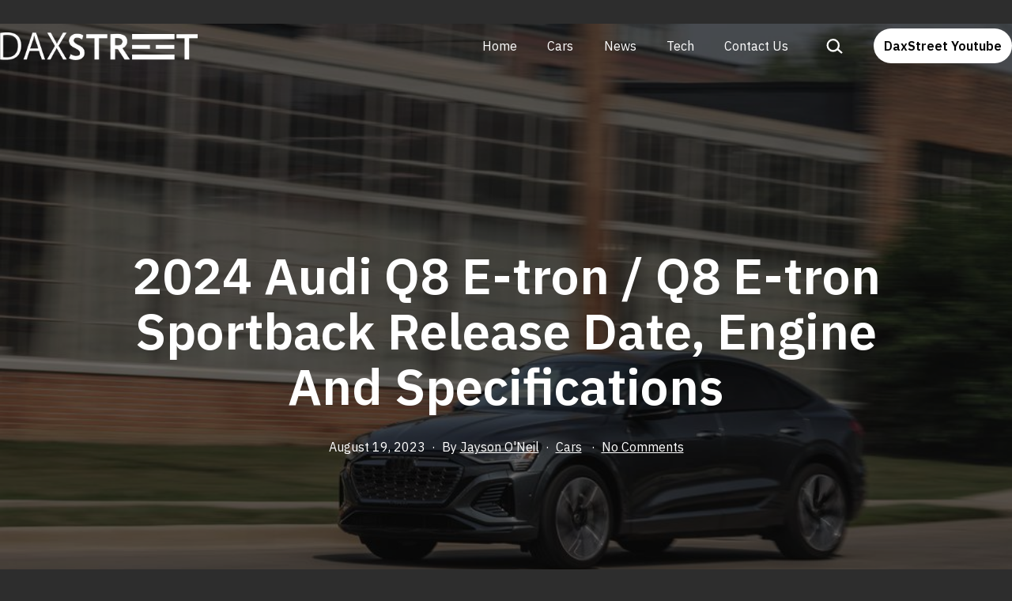

--- FILE ---
content_type: text/html; charset=UTF-8
request_url: https://daxstreet.com/cars/132177/2024-audi-q8-e-tron-q8-e-tron-sportback-release-date-engine-and-specifications/
body_size: 18107
content:
<!doctype html>
<html lang="en-US" prefix="og: https://ogp.me/ns#" >
<head>
	<meta charset="UTF-8" />
	<meta name="viewport" content="width=device-width, initial-scale=1" />
	
<!-- Search Engine Optimization by Rank Math PRO - https://rankmath.com/ -->
<title>2024 Audi Q8 E-tron / Q8 E-tron Sportback Release Date, Engine And Specifications - DAX Street</title>
<meta name="description" content="Audi has accomplished alot and reached such heights it gets brought up by everyone whenever they want to buy a new luxurious car. They have branched out to"/>
<meta name="robots" content="follow, index, max-snippet:-1, max-video-preview:-1, max-image-preview:large"/>
<link rel="canonical" href="https://daxstreet.com/cars/132177/2024-audi-q8-e-tron-q8-e-tron-sportback-release-date-engine-and-specifications/" />
<meta property="og:locale" content="en_US" />
<meta property="og:type" content="article" />
<meta property="og:title" content="2024 Audi Q8 E-tron / Q8 E-tron Sportback Release Date, Engine And Specifications - DAX Street" />
<meta property="og:description" content="Audi has accomplished alot and reached such heights it gets brought up by everyone whenever they want to buy a new luxurious car. They have branched out to" />
<meta property="og:url" content="https://daxstreet.com/cars/132177/2024-audi-q8-e-tron-q8-e-tron-sportback-release-date-engine-and-specifications/" />
<meta property="og:site_name" content="DAX Street" />
<meta property="article:section" content="Cars" />
<meta property="og:image" content="https://daxstreet.com/wp-content/uploads/2023/08/2024-Audi-Q8-E-tron.jpg" />
<meta property="og:image:secure_url" content="https://daxstreet.com/wp-content/uploads/2023/08/2024-Audi-Q8-E-tron.jpg" />
<meta property="og:image:width" content="980" />
<meta property="og:image:height" content="654" />
<meta property="og:image:alt" content="2024 Audi Q8 E-tron price" />
<meta property="og:image:type" content="image/jpeg" />
<meta property="article:published_time" content="2023-08-19T12:36:34+08:00" />
<meta name="twitter:card" content="summary_large_image" />
<meta name="twitter:title" content="2024 Audi Q8 E-tron / Q8 E-tron Sportback Release Date, Engine And Specifications - DAX Street" />
<meta name="twitter:description" content="Audi has accomplished alot and reached such heights it gets brought up by everyone whenever they want to buy a new luxurious car. They have branched out to" />
<meta name="twitter:image" content="https://daxstreet.com/wp-content/uploads/2023/08/2024-Audi-Q8-E-tron.jpg" />
<meta name="twitter:label1" content="Written by" />
<meta name="twitter:data1" content="Jayson O&#039;Neil" />
<meta name="twitter:label2" content="Time to read" />
<meta name="twitter:data2" content="2 minutes" />
<script type="application/ld+json" class="rank-math-schema-pro">{"@context":"https://schema.org","@graph":[{"@type":"Organization","@id":"https://daxstreet.com/#organization","name":"DAX Street"},{"@type":"WebSite","@id":"https://daxstreet.com/#website","url":"https://daxstreet.com","name":"DAX Street","publisher":{"@id":"https://daxstreet.com/#organization"},"inLanguage":"en-US"},{"@type":"ImageObject","@id":"https://daxstreet.com/wp-content/uploads/2023/08/2024-Audi-Q8-E-tron.jpg","url":"https://daxstreet.com/wp-content/uploads/2023/08/2024-Audi-Q8-E-tron.jpg","width":"980","height":"654","caption":"2024 Audi Q8 E-tron price","inLanguage":"en-US"},{"@type":"BreadcrumbList","@id":"https://daxstreet.com/cars/132177/2024-audi-q8-e-tron-q8-e-tron-sportback-release-date-engine-and-specifications/#breadcrumb","itemListElement":[{"@type":"ListItem","position":"1","item":{"@id":"https://daxstreet.com","name":"Home"}},{"@type":"ListItem","position":"2","item":{"@id":"https://daxstreet.com/category/cars/","name":"Cars"}},{"@type":"ListItem","position":"3","item":{"@id":"https://daxstreet.com/cars/132177/2024-audi-q8-e-tron-q8-e-tron-sportback-release-date-engine-and-specifications/","name":"2024 Audi Q8 E-tron / Q8 E-tron Sportback Release Date, Engine And Specifications"}}]},{"@type":"WebPage","@id":"https://daxstreet.com/cars/132177/2024-audi-q8-e-tron-q8-e-tron-sportback-release-date-engine-and-specifications/#webpage","url":"https://daxstreet.com/cars/132177/2024-audi-q8-e-tron-q8-e-tron-sportback-release-date-engine-and-specifications/","name":"2024 Audi Q8 E-tron / Q8 E-tron Sportback Release Date, Engine And Specifications - DAX Street","datePublished":"2023-08-19T12:36:34+08:00","dateModified":"2023-08-19T12:36:34+08:00","isPartOf":{"@id":"https://daxstreet.com/#website"},"primaryImageOfPage":{"@id":"https://daxstreet.com/wp-content/uploads/2023/08/2024-Audi-Q8-E-tron.jpg"},"inLanguage":"en-US","breadcrumb":{"@id":"https://daxstreet.com/cars/132177/2024-audi-q8-e-tron-q8-e-tron-sportback-release-date-engine-and-specifications/#breadcrumb"}},{"@type":"Person","@id":"https://daxstreet.com/author/jayson-oneil/","name":"Jayson O'Neil","url":"https://daxstreet.com/author/jayson-oneil/","image":{"@type":"ImageObject","@id":"https://secure.gravatar.com/avatar/9512d3304fbe803fab6287a5642d18c0e91365850caecfd40203f829a212bccf?s=96&amp;d=mm&amp;r=g","url":"https://secure.gravatar.com/avatar/9512d3304fbe803fab6287a5642d18c0e91365850caecfd40203f829a212bccf?s=96&amp;d=mm&amp;r=g","caption":"Jayson O'Neil","inLanguage":"en-US"},"sameAs":["https://www.linkedin.com/in/jason-o-neil-2b3839156/"],"worksFor":{"@id":"https://daxstreet.com/#organization"}},{"@type":"NewsArticle","headline":"2024 Audi Q8 E-tron / Q8 E-tron Sportback Release Date, Engine And Specifications - DAX Street","datePublished":"2023-08-19T12:36:34+08:00","dateModified":"2023-08-19T12:36:34+08:00","articleSection":"Cars","author":{"@id":"https://daxstreet.com/author/jayson-oneil/","name":"Jayson O'Neil"},"publisher":{"@id":"https://daxstreet.com/#organization"},"description":"Audi has accomplished alot and reached such heights it gets brought up by everyone whenever they want to buy a new luxurious car. They have branched out to","copyrightYear":"2023","copyrightHolder":{"@id":"https://daxstreet.com/#organization"},"name":"2024 Audi Q8 E-tron / Q8 E-tron Sportback Release Date, Engine And Specifications - DAX Street","@id":"https://daxstreet.com/cars/132177/2024-audi-q8-e-tron-q8-e-tron-sportback-release-date-engine-and-specifications/#richSnippet","isPartOf":{"@id":"https://daxstreet.com/cars/132177/2024-audi-q8-e-tron-q8-e-tron-sportback-release-date-engine-and-specifications/#webpage"},"image":{"@id":"https://daxstreet.com/wp-content/uploads/2023/08/2024-Audi-Q8-E-tron.jpg"},"inLanguage":"en-US","mainEntityOfPage":{"@id":"https://daxstreet.com/cars/132177/2024-audi-q8-e-tron-q8-e-tron-sportback-release-date-engine-and-specifications/#webpage"}}]}</script>
<!-- /Rank Math WordPress SEO plugin -->

<link rel='dns-prefetch' href='//fonts.googleapis.com' />
<link href='https://fonts.gstatic.com' crossorigin rel='preconnect' />
<link rel="alternate" type="application/rss+xml" title="DAX Street &raquo; Feed" href="https://daxstreet.com/feed/" />
<link rel="alternate" type="application/rss+xml" title="DAX Street &raquo; Comments Feed" href="https://daxstreet.com/comments/feed/" />
<link rel="alternate" type="application/rss+xml" title="DAX Street &raquo; 2024 Audi Q8 E-tron / Q8 E-tron Sportback Release Date, Engine And Specifications Comments Feed" href="https://daxstreet.com/cars/132177/2024-audi-q8-e-tron-q8-e-tron-sportback-release-date-engine-and-specifications/feed/" />
<link rel="alternate" title="oEmbed (JSON)" type="application/json+oembed" href="https://daxstreet.com/wp-json/oembed/1.0/embed?url=https%3A%2F%2Fdaxstreet.com%2Fcars%2F132177%2F2024-audi-q8-e-tron-q8-e-tron-sportback-release-date-engine-and-specifications%2F" />
<link rel="alternate" title="oEmbed (XML)" type="text/xml+oembed" href="https://daxstreet.com/wp-json/oembed/1.0/embed?url=https%3A%2F%2Fdaxstreet.com%2Fcars%2F132177%2F2024-audi-q8-e-tron-q8-e-tron-sportback-release-date-engine-and-specifications%2F&#038;format=xml" />
<style id='wp-img-auto-sizes-contain-inline-css'>
img:is([sizes=auto i],[sizes^="auto," i]){contain-intrinsic-size:3000px 1500px}
/*# sourceURL=wp-img-auto-sizes-contain-inline-css */
</style>
<link rel='stylesheet' id='dashicons-css' href='https://daxstreet.com/wp-includes/css/dashicons.min.css?ver=6.9' media='all' />
<link rel='stylesheet' id='post-views-counter-frontend-css' href='https://daxstreet.com/wp-content/plugins/post-views-counter/css/frontend.min.css?ver=1.5.9' media='all' />
<style id='wp-emoji-styles-inline-css'>

	img.wp-smiley, img.emoji {
		display: inline !important;
		border: none !important;
		box-shadow: none !important;
		height: 1em !important;
		width: 1em !important;
		margin: 0 0.07em !important;
		vertical-align: -0.1em !important;
		background: none !important;
		padding: 0 !important;
	}
/*# sourceURL=wp-emoji-styles-inline-css */
</style>
<link rel='stylesheet' id='wp-block-library-css' href='https://daxstreet.com/wp-includes/css/dist/block-library/style.min.css?ver=6.9' media='all' />
<style id='classic-theme-styles-inline-css'>
/*! This file is auto-generated */
.wp-block-button__link{color:#fff;background-color:#32373c;border-radius:9999px;box-shadow:none;text-decoration:none;padding:calc(.667em + 2px) calc(1.333em + 2px);font-size:1.125em}.wp-block-file__button{background:#32373c;color:#fff;text-decoration:none}
/*# sourceURL=/wp-includes/css/classic-themes.min.css */
</style>
<link rel='stylesheet' id='twentig-blocks-css' href='https://daxstreet.com/wp-content/plugins/twentig/dist/style-index.css?ver=0078103f825eb552f6f7' media='all' />
<style id='twentig-blocks-inline-css'>
@media (width < 652px) { .tw-sm-hidden { display: none !important; }}@media (652px <= width < 1024px) { .tw-md-hidden { display: none !important; }}@media (width >= 1024px) { .tw-lg-hidden { display: none !important; }}
.tw-mt-0{margin-top:0px!important;}.tw-mb-0{margin-bottom:0px!important;}.tw-mt-1{margin-top:5px!important;}.tw-mb-1{margin-bottom:5px!important;}.tw-mt-2{margin-top:10px!important;}.tw-mb-2{margin-bottom:10px!important;}.tw-mt-3{margin-top:15px!important;}.tw-mb-3{margin-bottom:15px!important;}.tw-mt-4{margin-top:20px!important;}.tw-mb-4{margin-bottom:20px!important;}.tw-mt-5{margin-top:30px!important;}.tw-mb-5{margin-bottom:30px!important;}.tw-mt-6{margin-top:40px!important;}.tw-mb-6{margin-bottom:40px!important;}.tw-mt-7{margin-top:50px!important;}.tw-mb-7{margin-bottom:50px!important;}.tw-mt-8{margin-top:60px!important;}.tw-mb-8{margin-bottom:60px!important;}.tw-mt-9{margin-top:80px!important;}.tw-mb-9{margin-bottom:80px!important;}.tw-mt-10{margin-top:100px!important;}.tw-mb-10{margin-bottom:100px!important;}.tw-mt-auto{margin-top:auto!important;}.tw-mb-auto{margin-bottom:auto!important;}
/*# sourceURL=twentig-blocks-inline-css */
</style>
<link rel='stylesheet' id='twenty-twenty-one-custom-color-overrides-css' href='https://daxstreet.com/wp-content/themes/twentytwentyone/assets/css/custom-color-overrides.css?ver=2.1' media='all' />
<style id='twenty-twenty-one-custom-color-overrides-inline-css'>
:root .editor-styles-wrapper{--global--color-background: #2d2d2d;--global--color-primary: #fff;--global--color-secondary: #fff;--button--color-background: #fff;--button--color-text-hover: #fff;--table--stripes-border-color: rgba(240, 240, 240, 0.15);--table--stripes-background-color: rgba(240, 240, 240, 0.15);}
/*# sourceURL=twenty-twenty-one-custom-color-overrides-inline-css */
</style>
<style id='global-styles-inline-css'>
:root{--wp--preset--aspect-ratio--square: 1;--wp--preset--aspect-ratio--4-3: 4/3;--wp--preset--aspect-ratio--3-4: 3/4;--wp--preset--aspect-ratio--3-2: 3/2;--wp--preset--aspect-ratio--2-3: 2/3;--wp--preset--aspect-ratio--16-9: 16/9;--wp--preset--aspect-ratio--9-16: 9/16;--wp--preset--color--black: #000000;--wp--preset--color--cyan-bluish-gray: #abb8c3;--wp--preset--color--white: #FFFFFF;--wp--preset--color--pale-pink: #f78da7;--wp--preset--color--vivid-red: #cf2e2e;--wp--preset--color--luminous-vivid-orange: #ff6900;--wp--preset--color--luminous-vivid-amber: #fcb900;--wp--preset--color--light-green-cyan: #7bdcb5;--wp--preset--color--vivid-green-cyan: #00d084;--wp--preset--color--pale-cyan-blue: #8ed1fc;--wp--preset--color--vivid-cyan-blue: #0693e3;--wp--preset--color--vivid-purple: #9b51e0;--wp--preset--color--dark-gray: #28303D;--wp--preset--color--gray: #39414D;--wp--preset--color--green: #D1E4DD;--wp--preset--color--blue: #D1DFE4;--wp--preset--color--purple: #D1D1E4;--wp--preset--color--red: #E4D1D1;--wp--preset--color--orange: #E4DAD1;--wp--preset--color--yellow: #EEEADD;--wp--preset--color--subtle: #383838;--wp--preset--gradient--vivid-cyan-blue-to-vivid-purple: linear-gradient(135deg,rgb(6,147,227) 0%,rgb(155,81,224) 100%);--wp--preset--gradient--light-green-cyan-to-vivid-green-cyan: linear-gradient(135deg,rgb(122,220,180) 0%,rgb(0,208,130) 100%);--wp--preset--gradient--luminous-vivid-amber-to-luminous-vivid-orange: linear-gradient(135deg,rgb(252,185,0) 0%,rgb(255,105,0) 100%);--wp--preset--gradient--luminous-vivid-orange-to-vivid-red: linear-gradient(135deg,rgb(255,105,0) 0%,rgb(207,46,46) 100%);--wp--preset--gradient--very-light-gray-to-cyan-bluish-gray: linear-gradient(135deg,rgb(238,238,238) 0%,rgb(169,184,195) 100%);--wp--preset--gradient--cool-to-warm-spectrum: linear-gradient(135deg,rgb(74,234,220) 0%,rgb(151,120,209) 20%,rgb(207,42,186) 40%,rgb(238,44,130) 60%,rgb(251,105,98) 80%,rgb(254,248,76) 100%);--wp--preset--gradient--blush-light-purple: linear-gradient(135deg,rgb(255,206,236) 0%,rgb(152,150,240) 100%);--wp--preset--gradient--blush-bordeaux: linear-gradient(135deg,rgb(254,205,165) 0%,rgb(254,45,45) 50%,rgb(107,0,62) 100%);--wp--preset--gradient--luminous-dusk: linear-gradient(135deg,rgb(255,203,112) 0%,rgb(199,81,192) 50%,rgb(65,88,208) 100%);--wp--preset--gradient--pale-ocean: linear-gradient(135deg,rgb(255,245,203) 0%,rgb(182,227,212) 50%,rgb(51,167,181) 100%);--wp--preset--gradient--electric-grass: linear-gradient(135deg,rgb(202,248,128) 0%,rgb(113,206,126) 100%);--wp--preset--gradient--midnight: linear-gradient(135deg,rgb(2,3,129) 0%,rgb(40,116,252) 100%);--wp--preset--gradient--purple-to-yellow: linear-gradient(160deg, #D1D1E4 0%, #EEEADD 100%);--wp--preset--gradient--yellow-to-purple: linear-gradient(160deg, #EEEADD 0%, #D1D1E4 100%);--wp--preset--gradient--green-to-yellow: linear-gradient(160deg, #D1E4DD 0%, #EEEADD 100%);--wp--preset--gradient--yellow-to-green: linear-gradient(160deg, #EEEADD 0%, #D1E4DD 100%);--wp--preset--gradient--red-to-yellow: linear-gradient(160deg, #E4D1D1 0%, #EEEADD 100%);--wp--preset--gradient--yellow-to-red: linear-gradient(160deg, #EEEADD 0%, #E4D1D1 100%);--wp--preset--gradient--purple-to-red: linear-gradient(160deg, #D1D1E4 0%, #E4D1D1 100%);--wp--preset--gradient--red-to-purple: linear-gradient(160deg, #E4D1D1 0%, #D1D1E4 100%);--wp--preset--font-size--small: 18px;--wp--preset--font-size--medium: 22.5px;--wp--preset--font-size--large: 24px;--wp--preset--font-size--x-large: 42px;--wp--preset--font-size--extra-small: 16px;--wp--preset--font-size--normal: 20px;--wp--preset--font-size--h-3: 32px;--wp--preset--font-size--extra-large: 40px;--wp--preset--font-size--h-2: 48px;--wp--preset--font-size--huge: 64px;--wp--preset--font-size--gigantic: 144px;--wp--preset--spacing--20: 0.44rem;--wp--preset--spacing--30: 0.67rem;--wp--preset--spacing--40: 1rem;--wp--preset--spacing--50: 1.5rem;--wp--preset--spacing--60: 2.25rem;--wp--preset--spacing--70: 3.38rem;--wp--preset--spacing--80: 5.06rem;--wp--preset--shadow--natural: 6px 6px 9px rgba(0, 0, 0, 0.2);--wp--preset--shadow--deep: 12px 12px 50px rgba(0, 0, 0, 0.4);--wp--preset--shadow--sharp: 6px 6px 0px rgba(0, 0, 0, 0.2);--wp--preset--shadow--outlined: 6px 6px 0px -3px rgb(255, 255, 255), 6px 6px rgb(0, 0, 0);--wp--preset--shadow--crisp: 6px 6px 0px rgb(0, 0, 0);}:root :where(.is-layout-flow) > :first-child{margin-block-start: 0;}:root :where(.is-layout-flow) > :last-child{margin-block-end: 0;}:root :where(.is-layout-flow) > *{margin-block-start: 24px;margin-block-end: 0;}:root :where(.is-layout-constrained) > :first-child{margin-block-start: 0;}:root :where(.is-layout-constrained) > :last-child{margin-block-end: 0;}:root :where(.is-layout-constrained) > *{margin-block-start: 24px;margin-block-end: 0;}:root :where(.is-layout-flex){gap: 24px;}:root :where(.is-layout-grid){gap: 24px;}body .is-layout-flex{display: flex;}.is-layout-flex{flex-wrap: wrap;align-items: center;}.is-layout-flex > :is(*, div){margin: 0;}body .is-layout-grid{display: grid;}.is-layout-grid > :is(*, div){margin: 0;}.has-black-color{color: var(--wp--preset--color--black) !important;}.has-cyan-bluish-gray-color{color: var(--wp--preset--color--cyan-bluish-gray) !important;}.has-white-color{color: var(--wp--preset--color--white) !important;}.has-pale-pink-color{color: var(--wp--preset--color--pale-pink) !important;}.has-vivid-red-color{color: var(--wp--preset--color--vivid-red) !important;}.has-luminous-vivid-orange-color{color: var(--wp--preset--color--luminous-vivid-orange) !important;}.has-luminous-vivid-amber-color{color: var(--wp--preset--color--luminous-vivid-amber) !important;}.has-light-green-cyan-color{color: var(--wp--preset--color--light-green-cyan) !important;}.has-vivid-green-cyan-color{color: var(--wp--preset--color--vivid-green-cyan) !important;}.has-pale-cyan-blue-color{color: var(--wp--preset--color--pale-cyan-blue) !important;}.has-vivid-cyan-blue-color{color: var(--wp--preset--color--vivid-cyan-blue) !important;}.has-vivid-purple-color{color: var(--wp--preset--color--vivid-purple) !important;}.has-dark-gray-color{color: var(--wp--preset--color--dark-gray) !important;}.has-gray-color{color: var(--wp--preset--color--gray) !important;}.has-green-color{color: var(--wp--preset--color--green) !important;}.has-blue-color{color: var(--wp--preset--color--blue) !important;}.has-purple-color{color: var(--wp--preset--color--purple) !important;}.has-red-color{color: var(--wp--preset--color--red) !important;}.has-orange-color{color: var(--wp--preset--color--orange) !important;}.has-yellow-color{color: var(--wp--preset--color--yellow) !important;}.has-subtle-color{color: var(--wp--preset--color--subtle) !important;}.has-black-background-color{background-color: var(--wp--preset--color--black) !important;}.has-cyan-bluish-gray-background-color{background-color: var(--wp--preset--color--cyan-bluish-gray) !important;}.has-white-background-color{background-color: var(--wp--preset--color--white) !important;}.has-pale-pink-background-color{background-color: var(--wp--preset--color--pale-pink) !important;}.has-vivid-red-background-color{background-color: var(--wp--preset--color--vivid-red) !important;}.has-luminous-vivid-orange-background-color{background-color: var(--wp--preset--color--luminous-vivid-orange) !important;}.has-luminous-vivid-amber-background-color{background-color: var(--wp--preset--color--luminous-vivid-amber) !important;}.has-light-green-cyan-background-color{background-color: var(--wp--preset--color--light-green-cyan) !important;}.has-vivid-green-cyan-background-color{background-color: var(--wp--preset--color--vivid-green-cyan) !important;}.has-pale-cyan-blue-background-color{background-color: var(--wp--preset--color--pale-cyan-blue) !important;}.has-vivid-cyan-blue-background-color{background-color: var(--wp--preset--color--vivid-cyan-blue) !important;}.has-vivid-purple-background-color{background-color: var(--wp--preset--color--vivid-purple) !important;}.has-dark-gray-background-color{background-color: var(--wp--preset--color--dark-gray) !important;}.has-gray-background-color{background-color: var(--wp--preset--color--gray) !important;}.has-green-background-color{background-color: var(--wp--preset--color--green) !important;}.has-blue-background-color{background-color: var(--wp--preset--color--blue) !important;}.has-purple-background-color{background-color: var(--wp--preset--color--purple) !important;}.has-red-background-color{background-color: var(--wp--preset--color--red) !important;}.has-orange-background-color{background-color: var(--wp--preset--color--orange) !important;}.has-yellow-background-color{background-color: var(--wp--preset--color--yellow) !important;}.has-subtle-background-color{background-color: var(--wp--preset--color--subtle) !important;}.has-black-border-color{border-color: var(--wp--preset--color--black) !important;}.has-cyan-bluish-gray-border-color{border-color: var(--wp--preset--color--cyan-bluish-gray) !important;}.has-white-border-color{border-color: var(--wp--preset--color--white) !important;}.has-pale-pink-border-color{border-color: var(--wp--preset--color--pale-pink) !important;}.has-vivid-red-border-color{border-color: var(--wp--preset--color--vivid-red) !important;}.has-luminous-vivid-orange-border-color{border-color: var(--wp--preset--color--luminous-vivid-orange) !important;}.has-luminous-vivid-amber-border-color{border-color: var(--wp--preset--color--luminous-vivid-amber) !important;}.has-light-green-cyan-border-color{border-color: var(--wp--preset--color--light-green-cyan) !important;}.has-vivid-green-cyan-border-color{border-color: var(--wp--preset--color--vivid-green-cyan) !important;}.has-pale-cyan-blue-border-color{border-color: var(--wp--preset--color--pale-cyan-blue) !important;}.has-vivid-cyan-blue-border-color{border-color: var(--wp--preset--color--vivid-cyan-blue) !important;}.has-vivid-purple-border-color{border-color: var(--wp--preset--color--vivid-purple) !important;}.has-dark-gray-border-color{border-color: var(--wp--preset--color--dark-gray) !important;}.has-gray-border-color{border-color: var(--wp--preset--color--gray) !important;}.has-green-border-color{border-color: var(--wp--preset--color--green) !important;}.has-blue-border-color{border-color: var(--wp--preset--color--blue) !important;}.has-purple-border-color{border-color: var(--wp--preset--color--purple) !important;}.has-red-border-color{border-color: var(--wp--preset--color--red) !important;}.has-orange-border-color{border-color: var(--wp--preset--color--orange) !important;}.has-yellow-border-color{border-color: var(--wp--preset--color--yellow) !important;}.has-subtle-border-color{border-color: var(--wp--preset--color--subtle) !important;}.has-vivid-cyan-blue-to-vivid-purple-gradient-background{background: var(--wp--preset--gradient--vivid-cyan-blue-to-vivid-purple) !important;}.has-light-green-cyan-to-vivid-green-cyan-gradient-background{background: var(--wp--preset--gradient--light-green-cyan-to-vivid-green-cyan) !important;}.has-luminous-vivid-amber-to-luminous-vivid-orange-gradient-background{background: var(--wp--preset--gradient--luminous-vivid-amber-to-luminous-vivid-orange) !important;}.has-luminous-vivid-orange-to-vivid-red-gradient-background{background: var(--wp--preset--gradient--luminous-vivid-orange-to-vivid-red) !important;}.has-very-light-gray-to-cyan-bluish-gray-gradient-background{background: var(--wp--preset--gradient--very-light-gray-to-cyan-bluish-gray) !important;}.has-cool-to-warm-spectrum-gradient-background{background: var(--wp--preset--gradient--cool-to-warm-spectrum) !important;}.has-blush-light-purple-gradient-background{background: var(--wp--preset--gradient--blush-light-purple) !important;}.has-blush-bordeaux-gradient-background{background: var(--wp--preset--gradient--blush-bordeaux) !important;}.has-luminous-dusk-gradient-background{background: var(--wp--preset--gradient--luminous-dusk) !important;}.has-pale-ocean-gradient-background{background: var(--wp--preset--gradient--pale-ocean) !important;}.has-electric-grass-gradient-background{background: var(--wp--preset--gradient--electric-grass) !important;}.has-midnight-gradient-background{background: var(--wp--preset--gradient--midnight) !important;}.has-purple-to-yellow-gradient-background{background: var(--wp--preset--gradient--purple-to-yellow) !important;}.has-yellow-to-purple-gradient-background{background: var(--wp--preset--gradient--yellow-to-purple) !important;}.has-green-to-yellow-gradient-background{background: var(--wp--preset--gradient--green-to-yellow) !important;}.has-yellow-to-green-gradient-background{background: var(--wp--preset--gradient--yellow-to-green) !important;}.has-red-to-yellow-gradient-background{background: var(--wp--preset--gradient--red-to-yellow) !important;}.has-yellow-to-red-gradient-background{background: var(--wp--preset--gradient--yellow-to-red) !important;}.has-purple-to-red-gradient-background{background: var(--wp--preset--gradient--purple-to-red) !important;}.has-red-to-purple-gradient-background{background: var(--wp--preset--gradient--red-to-purple) !important;}.has-small-font-size{font-size: var(--wp--preset--font-size--small) !important;}.has-medium-font-size{font-size: var(--wp--preset--font-size--medium) !important;}.has-large-font-size{font-size: var(--wp--preset--font-size--large) !important;}.has-x-large-font-size{font-size: var(--wp--preset--font-size--x-large) !important;}.has-extra-small-font-size{font-size: var(--wp--preset--font-size--extra-small) !important;}.has-normal-font-size{font-size: var(--wp--preset--font-size--normal) !important;}.has-h-3-font-size{font-size: var(--wp--preset--font-size--h-3) !important;}.has-extra-large-font-size{font-size: var(--wp--preset--font-size--extra-large) !important;}.has-h-2-font-size{font-size: var(--wp--preset--font-size--h-2) !important;}.has-huge-font-size{font-size: var(--wp--preset--font-size--huge) !important;}.has-gigantic-font-size{font-size: var(--wp--preset--font-size--gigantic) !important;}
:root :where(.wp-block-pullquote){font-size: 1.5em;line-height: 1.6;}
/*# sourceURL=global-styles-inline-css */
</style>
<link rel='stylesheet' id='ez-toc-css' href='https://daxstreet.com/wp-content/plugins/easy-table-of-contents/assets/css/screen.min.css?ver=2.0.78' media='all' />
<style id='ez-toc-inline-css'>
div#ez-toc-container .ez-toc-title {font-size: 120%;}div#ez-toc-container .ez-toc-title {font-weight: 500;}div#ez-toc-container ul li , div#ez-toc-container ul li a {font-size: 95%;}div#ez-toc-container ul li , div#ez-toc-container ul li a {font-weight: 500;}div#ez-toc-container nav ul ul li {font-size: 90%;}.ez-toc-box-title {font-weight: bold; margin-bottom: 10px; text-align: center; text-transform: uppercase; letter-spacing: 1px; color: #666; padding-bottom: 5px;position:absolute;top:-4%;left:5%;background-color: inherit;transition: top 0.3s ease;}.ez-toc-box-title.toc-closed {top:-25%;}
.ez-toc-container-direction {direction: ltr;}.ez-toc-counter ul{counter-reset: item ;}.ez-toc-counter nav ul li a::before {content: counters(item, '.', decimal) '. ';display: inline-block;counter-increment: item;flex-grow: 0;flex-shrink: 0;margin-right: .2em; float: left; }.ez-toc-widget-direction {direction: ltr;}.ez-toc-widget-container ul{counter-reset: item ;}.ez-toc-widget-container nav ul li a::before {content: counters(item, '.', decimal) '. ';display: inline-block;counter-increment: item;flex-grow: 0;flex-shrink: 0;margin-right: .2em; float: left; }
/*# sourceURL=ez-toc-inline-css */
</style>
<link rel='stylesheet' id='twenty-twenty-one-style-css' href='https://daxstreet.com/wp-content/themes/twentytwentyone/style.css?ver=2.1' media='all' />
<style id='twenty-twenty-one-style-inline-css'>
:root{--global--color-background: #2d2d2d;--global--color-primary: #fff;--global--color-secondary: #fff;--button--color-background: #fff;--button--color-text-hover: #fff;--table--stripes-border-color: rgba(240, 240, 240, 0.15);--table--stripes-background-color: rgba(240, 240, 240, 0.15);}
/*# sourceURL=twenty-twenty-one-style-inline-css */
</style>
<link rel='stylesheet' id='twenty-twenty-one-print-style-css' href='https://daxstreet.com/wp-content/themes/twentytwentyone/assets/css/print.css?ver=2.1' media='print' />
<link rel='stylesheet' id='twentig-twentyone-css' href='https://daxstreet.com/wp-content/plugins/twentig/dist/css/twentytwentyone/style.css?ver=1.9.6' media='all' />
<style id='twentig-twentyone-inline-css'>
.menu-search:last-child{margin-inline-end:var(--primary-nav--padding)}.header-actions .search-form{margin:0;position:relative;max-width:100%}.header-actions .search-submit{background:transparent!important;border:0;position:absolute;padding:2px;right:0;top:50%;margin:-14px 0 0}.header-actions .search-field:placeholder-shown + .search-submit{pointer-events:none}.header-actions .search-field:not(:focus){cursor:pointer}.header-actions .search-field{-webkit-appearance:none;-webkit-border-radius:0;margin:0;font-size:var(--primary-nav--font-size-sub-menu);padding:4px 34px 4px 0;border:0;border-bottom:1px solid transparent;color:currentcolor;background:transparent!important;width:0;transition:width 0.4s ease-in-out,border-color 0.2s ease-in-out}.header-actions .search-field::placeholder{color:currentcolor}.header-actions .search-form:focus-within .search-field{width:200px;border-color:currentcolor}.header-actions .search-field:focus{outline:none}.header-actions .search-field:focus-visible{outline-offset:5px}.rtl .header-actions .search-submit{right:auto;left:0}.rtl .header-actions .search-field{padding:4px 0 4px 34px}.primary-navigation .menu-button a{text-decoration:none!important;padding-inline:16px;font-weight:var(--button--font-weight);font-family:var(--button--font-family);border-radius:var(--button--border-radius);text-transform:none;letter-spacing:normal}#site-navigation .menu-button a,#site-navigation .menu-button a:focus{background-color:var(--header--color-text);color:var(--header--color-background,var(--global--color-background))}#site-navigation .menu-button a:is(:hover,:focus){opacity:0.9;outline-offset:4px!important}.menu-search + .social-item,.social-item + .menu-button{margin-inline-start:25px}.menu-search + .menu-button{margin-inline-start:35px}.header-actions .menu-button:last-child{margin-inline-end:var(--primary-nav--padding)}.header-actions .social-item:first-child{margin-inline-start:calc(0px - var(--primary-nav--padding))}@media (max-width:1023px){.tw-header-padding-small{--header--padding:24px}.menu-button-container{display:flex;padding-inline-end:calc(var(--site--padding) - 20px)}.has-logo .menu-button-container{padding-top:calc(var(--header--padding) + (var(--logo--height) - 45px)/2)}.site-header:not(.has-logo) .menu-button-container{padding-top:calc(var(--header--padding) + var(--branding--title--font-size)*1.2/2 - 22.5px)}.lock-scrolling .site{position:fixed;max-width:100%;width:100%}.site-header .primary-navigation{position:absolute;top:var(--global--admin-bar--height)}.primary-navigation-open .primary-navigation{width:100%;position:fixed;z-index:2}.primary-navigation>.primary-menu-container{display:block;position:fixed;visibility:hidden;opacity:0;top:0;height:100vh;z-index:499;overflow-x:hidden;overflow-y:auto;transform:translateY(var(--global--spacing-vertical));padding:calc(var(--global--spacing-unit)*6) var(--site--padding) var(--global--spacing-horizontal);background-color:var(--header--color-background);margin-inline-start:0}.admin-bar .primary-navigation>.primary-menu-container{top:0}.has-logo .primary-menu-container{padding-top:calc(80px + var(--logo--height))}.has-title-and-tagline .primary-menu-container{padding-top:calc(80px + var(--branding--title--font-size))}.primary-navigation>div>.menu-wrapper{padding-bottom:120px}.primary-navigation>div>.menu-wrapper:not(:last-child){padding-bottom:20px}.primary-navigation>div>.menu-wrapper li{display:block!important;position:relative;width:100%;margin-inline-start:0!important}.header-actions .search-field,.primary-navigation a{font-size:var(--primary-nav--font-size-mobile)}.site-header .primary-navigation .primary-menu-container .menu-wrapper a{padding-inline:0}.primary-navigation .sub-menu .menu-item>a{font-size:var(--primary-nav--font-size-sub-menu-mobile)}ul.header-actions{margin-inline-start:0;padding-bottom:120px;justify-content:flex-start}.header-actions .menu-search{margin:0 0 35px;width:100%}.header-actions .menu-search:last-child{margin-bottom:0}.header-actions .search-field{width:100%;border-color:currentcolor}.header-actions .menu-button{width:100%;margin:0}.header-actions .menu-button a{display:inline-block}.social-item + .menu-button{margin-top:35px}.menu-search + .menu-button{margin-top:15px}.header-actions .social-item{margin-inline-start:calc(0px - var(--primary-nav--padding))}.header-actions .social-item a{padding:var(--primary-nav--padding)}.header-actions .social-item + .social-item{margin-inline-start:0}#site-navigation .sub-menu{position:relative;display:block!important;padding:0;padding-inline-start:20px;margin:0;border:0;top:auto}.site-header .sub-menu-toggle,.site-header .sub-menu::after,.site-header .sub-menu::before{display:none!important}}#colophon{padding:0;max-width:none;color:var(--footer--color-text)}.footer-custom .has-text-color a:not(.wp-block-button__link){color:currentcolor}.footer-custom>:not(.alignfull):not(.alignwide){max-width:var(--responsive--aligndefault-width);margin-inline:auto}.tw-nav-hover-none:not(.tw-header-opaque) .menu-wrapper>li>a:not(:hover):not(:focus){opacity:0.87}.single-post.tw-nav-hover-none:not(.tw-header-opaque) .menu-wrapper>li.current_page_parent>a,.tw-nav-hover-none:not(.tw-header-opaque) #site-navigation .menu-wrapper>li.current-menu-item>a,.tw-nav-hover-none:not(.tw-header-opaque) #site-navigation .menu-wrapper>li.current-page-ancestor>a{opacity:1}body:not(.tw-header-opaque) .site-branding,body:not(.tw-header-opaque):not(.primary-navigation-open) #primary-mobile-menu,body:not(.tw-header-opaque):not(.primary-navigation-open) .header-actions .search-field,body:not(.tw-header-opaque):not(.primary-navigation-open) .header-actions .search-field::placeholder,body:not(.tw-header-opaque):not(.primary-navigation-open) .menu-wrapper>li>a,body:not(.tw-header-opaque):not(.primary-navigation-open) .site-header svg{color:#fff}body:not(.tw-header-opaque):not(.primary-navigation-open) #site-navigation .menu-button a{background-color:#fff!important;color:#000!important}body:not(.tw-header-opaque):not(.primary-navigation-open) #site-navigation .menu-button a:hover{opacity:0.9!important}.logo-primary{visibility:hidden}.logo-primary + .logo-transparent{position:absolute;top:0;left:0;opacity:1;height:auto!important}.tw-header-opaque .logo-primary{visibility:visible}.tw-header-opaque .logo-primary + .logo-transparent{visibility:hidden;opacity:0}.tw-hero-cover .site-content,.tw-hero-cover .site-main{padding-top:0}.singular.tw-hero-cover .has-post-thumbnail .entry-header{min-height:70vh;display:flex;flex-direction:column;justify-content:center;align-items:center;position:relative;padding-top:200px;padding-bottom:calc(var(--global--spacing-vertical)*3);margin-bottom:calc(var(--global--spacing-vertical)*3)}.singular.tw-hero-cover-full .has-post-thumbnail .entry-header{min-height:100vh}.tw-hero-cover .entry-header::before{content:"";position:absolute;top:0;left:0;bottom:0;right:0;z-index:1;background-color:rgba(0,0,0,.54)}.tw-hero-cover .entry-header>*{margin-bottom:0}.tw-hero-cover .post-thumbnail{position:absolute;width:100%;height:100%;top:0;margin:0;max-width:none}.tw-hero-cover .post-thumbnail img{object-fit:cover;width:100%;height:100%;margin:0}.tw-hero-cover .post-thumbnail figcaption{display:none}.tw-hero-cover .entry-header>*:not(.post-thumbnail){position:relative;z-index:2;color:#fff;width:100%}.tw-hero-cover .entry-content>.alignfull:first-child{margin-top:calc(var(--global--spacing-vertical)*-3)}.tw-hero-cover .entry-content>.wp-block-group.alignfull:not(.has-background):first-child{margin-top:0}.tw-hero-cover .entry-header::after{display:none}.tw-hero-cover.tw-header-sticky .site-header{position:fixed}@media (max-width:651px){.tw-hero-cover .has-post-thumbnail .entry-header{padding-top:140px}}.widget-area{font-size:min(var(--footer--font-size),18px);color:var(--widgets--color-text,var(--footer--color-text))}.tw-footer-widgets-bg .widget-area{background-color:var(--widgets--color-background,var(--footer--color-background));max-width:none;padding:calc(var(--global--spacing-vertical)*1.333) calc((100% - var(--responsive--alignwide-width))/2)}.tw-footer-widgets-full .widget-area{padding-inline:var(--responsive--alignfull-padding);max-width:none}.tw-footer-monocolor .widget-area{padding-bottom:calc(var(--global--spacing-vertical)*0.666)}.widget-area .widget a{color:var(--widgets--color-link,var(--footer--color-link))}@media (max-width:481px){.widget-area>*{margin-block:var(--global--spacing-vertical)}}@media only screen and (max-width:1023px){.widget-area{column-gap:40px}}@media only screen and (min-width:822px){.widget-area{grid-template-columns:repeat(1,minmax(0,1fr))}}:root{--error--color:#ff8b85}body[class*=dark-theme] .has-black-background-color a:not(.wp-block-button__link){color:var(--content--color--link,var(--global--color-primary))}body[class*=dark-theme] .is-style-tw-shadow:not(.has-background) a:not(.wp-block-button__link),body[class*=dark-theme] .tw-cols-card-shadow a:not(.wp-block-button__link),body[class*=dark-theme] .tw-cols-card-white a:not(.wp-block-button__link){color:currentcolor}.dark-theme .has-background:not(.has-text-color).has-white-background-color>[class*=__inner-container],.tw-blog-card-shadow[class*=dark-theme] .entry-footer,.tw-blog-card-shadow[class*=dark-theme] .entry-title a,.tw-blog-card-shadow[class*=dark-theme] .hentry{color:#000}.dark-theme .has-background:not(.has-text-color):is(.has-green-background-color,.has-blue-background-color,.has-purple-background-color,.has-red-background-color,.has-orange-background-color,.has-yellow-background-color)>[class*=__inner-container]{--local--color-primary:var(--global--color-background,#000)}.dark-theme .has-background:not(.has-text-color):is(.has-black-background-color,.has-dark-gray-background-color,.has-gray-background-color)>[class*=__inner-container]{--local--color-primary:var(--global--color-primary,#fff)}.site{background-color:var(--global--color-background)}@media only screen and (min-width:2000px){:root{--responsive--alignfull-padding:var(--site--padding);--responsive--aligndefault-width:min(calc(2000px - 2 * var(--site--padding)),var(--max--aligndefault-width));--responsive--alignwide-width:min(calc(2000px - 2 * var(--site--padding)),var(--max--alignwide-width))}.site{max-width:2000px;margin:0 auto}body:not(.tw-header-full) .site-header,body:not(.tw-footer-widgets-full) .widget-area,body:not(.tw-footer-full) .site-footer{max-width:inherit;padding-left:max(calc((2000px - var(--max--alignwide-width)) /2),var(--site--padding));padding-right:max(calc((2000px - var(--max--alignwide-width)) /2),var(--site--padding))}.tw-header-full .site-header{max-width:inherit}}:root{--max--alignwide-width:1400px;--max--aligndefault-width:1000px;--font-base:'IBM Plex Sans',sans-serif;--global--font-size-base:1.25rem;--global--line-height-body:1.6;--font-headings:'IBM Plex Sans',sans-serif;--heading--font-weight:600;--heading--font-weight-page-title:600;--heading--font-weight-strong:600;--widget--font-weight-title:600;--global--font-size-xxl:4rem;--primary-nav--font-size:1rem;--primary-nav--font-weight:400;--button--padding-vertical:12px;--button--padding-horizontal:24px;--button--font-size:var(--global--font-size-sm);--button--border-radius:50px;--button--border-width:1px;--form--border-width:1px;--archive-img-ratio:56.25%;--global--color-primary:#f6f6f8;--global--color-secondary:#f6f6f8;--header--color-background:#0a0a0a;--footer--color-background:#111111;--footer--color-text:#ffffff;--footer--color-link:#ffffff;--footer--color-link-hover:#ffffff}.site-logo .custom-logo{max-width:250px;max-height:none!important}:root{--logo--height:35.35px;--logo--height-mobile:25.45px}.search-form .search-submit,.wp-block-search .wp-block-search__button{border-radius:0}.wp-block-button a.wp-block-button__link:focus,input[type=submit]:focus{outline-offset:2px;outline:1px dotted var(--button--color-background)}.site-footer a,.widget-area a{text-decoration:none}.site-footer a:hover,.widget-area a:hover,.site-footer a:focus,.widget-area a:focus{text-decoration:underline}.footer-navigation-wrapper li a:hover{text-decoration-style:solid}:root{--wp--preset--color--subtle:#383838}:root .has-subtle-background-color,:root .has-subtle-background-background-color{background-color:#383838}:root .has-subtle-color{color:#383838}.site-footer>.site-info,.single .site-main>article>.entry-footer,.page-header,.pagination,.comments-pagination,.wp-block-image.is-style-twentytwentyone-border img,.wp-block-image.is-style-twentytwentyone-image-frame img,.wp-block-latest-posts.is-style-twentytwentyone-latest-posts-borders li,.wp-block-media-text.is-style-twentytwentyone-border,.wp-block-group.is-style-twentytwentyone-border{border-width:1px}input[type=checkbox]:after{left:7px;top:4px}#page input[type=submit],#page .wp-block-button:not(.is-style-outline) .wp-block-button__link:not(.has-background),.wp-block-file .wp-block-file__button{background-color:#ffffff;border-color:#ffffff;color:#18181a}#page .wp-block-button.is-style-outline .wp-block-button__link:not(.has-background):not(.has-text-color){border-color:#ffffff;color:#ffffff}#site-navigation .menu-button a,#site-navigation .menu-button a:focus{background-color:#ffffff;color:#18181a}input[type=submit]:hover,input[type=submit]:focus,input[type=submit]:active,.wp-block-button:not(.is-style-outline) .wp-block-button__link:not(.has-background):hover,.wp-block-button:not(.is-style-outline) .wp-block-button__link:not(.has-background):focus,.wp-block-button:not(.is-style-outline) .wp-block-button__link:not(.has-background):active,.wp-block-button.is-style-outline .wp-block-button__link:not(.has-text-color):hover,.wp-block-button.is-style-outline .wp-block-button__link:not(.has-text-color):focus,.wp-block-button.is-style-outline .wp-block-button__link:not(.has-text-color):active,.wp-block-file .wp-block-file__button:hover,.wp-block-file .wp-block-file__button:focus,.wp-block-file .wp-block-file__button:active{background-color:#e5e5e5!important;border-color:#e5e5e5!important;color:#18181a!important}#site-navigation .menu-button a:hover,#site-navigation .menu-button a:focus{opacity:1;background-color:#e5e5e5!important;color:#18181a!important}@media(max-width:651px){.site-logo .custom-logo{max-width:180px;max-height:none!important}}
/*# sourceURL=twentig-twentyone-inline-css */
</style>
<link rel='stylesheet' id='twentig-twentyone-fonts-css' href='https://fonts.googleapis.com/css2?family=IBM+Plex+Sans%3Aital%2Cwght%400%2C400%3B0%2C600%3B0%2C700%3B1%2C400&#038;display=swap' media='all' />
<script src="https://daxstreet.com/wp-includes/js/jquery/jquery.min.js?ver=3.7.1" id="jquery-core-js"></script>
<script src="https://daxstreet.com/wp-includes/js/jquery/jquery-migrate.min.js?ver=3.4.1" id="jquery-migrate-js"></script>
<script id="twenty-twenty-one-ie11-polyfills-js-after">
( Element.prototype.matches && Element.prototype.closest && window.NodeList && NodeList.prototype.forEach ) || document.write( '<script src="https://daxstreet.com/wp-content/themes/twentytwentyone/assets/js/polyfills.js?ver=2.1"></scr' + 'ipt>' );
//# sourceURL=twenty-twenty-one-ie11-polyfills-js-after
</script>
<script src="https://daxstreet.com/wp-content/themes/twentytwentyone/assets/js/primary-navigation.js?ver=2.1" id="twenty-twenty-one-primary-navigation-script-js" defer data-wp-strategy="defer"></script>
<link rel="https://api.w.org/" href="https://daxstreet.com/wp-json/" /><link rel="alternate" title="JSON" type="application/json" href="https://daxstreet.com/wp-json/wp/v2/posts/132177" /><link rel="EditURI" type="application/rsd+xml" title="RSD" href="https://daxstreet.com/xmlrpc.php?rsd" />
<meta name="generator" content="WordPress 6.9" />
<link rel='shortlink' href='https://daxstreet.com/?p=132177' />
<noscript><style>.tw-block-animation{opacity:1;transform:none;clip-path:none;}</style></noscript>
<style id="custom-background-css">
body.custom-background { background-color: #2d2d2d; }
</style>
	<link rel="icon" href="https://daxstreet.com/wp-content/uploads/2020/10/cropped-dax-Copy-32x32.png" sizes="32x32" />
<link rel="icon" href="https://daxstreet.com/wp-content/uploads/2020/10/cropped-dax-Copy-192x192.png" sizes="192x192" />
<link rel="apple-touch-icon" href="https://daxstreet.com/wp-content/uploads/2020/10/cropped-dax-Copy-180x180.png" />
<meta name="msapplication-TileImage" content="https://daxstreet.com/wp-content/uploads/2020/10/cropped-dax-Copy-270x270.png" />
		<style id="wp-custom-css">
			.single .site-main > article > .entry-footer {
    margin-top: calc(var(--global--spacing-vertical)*1);
    margin-bottom: calc(var(--global--spacing-vertical)*1);
}
/*css/
/* Add responsive styles for mobile */
@media (max-width: 767px) {
  table {
    width: 100%;
    border-collapse: collapse;
  }
  td {
    display: block;
    padding: 10px;
    text-align: center;
  }
  td img {
    width: 100%;
    height: auto;
  }
  td strong {
    display: block;
    margin-top: 10px;
  }
  td span {
    background-color: red !important;
    color: white !important;
    display: inline !important;
  }
}
/* Contain the table within the bounds */
table {
  max-width: 100%;
  overflow-x: auto;
}

		</style>
			<meta name="google-site-verification" content="QxdACFvGNw4lYkfA_HLbNJjvJV-GUM6D7dcRxgAnhGM" />
	<!-- Google tag (gtag.js) -->
<script async src="https://www.googletagmanager.com/gtag/js?id=G-TMYKZM57NV"></script>
<script>
  window.dataLayer = window.dataLayer || [];
  function gtag(){dataLayer.push(arguments);}
  gtag('js', new Date());

  gtag('config', 'G-TMYKZM57NV');
</script>
	<meta name="p:domain_verify" content="fcd7fc1feb776adf96040f8dd0b9d6f0"/>
	<script data-grow-initializer="">!(function(){window.growMe||((window.growMe=function(e){window.growMe._.push(e);}),(window.growMe._=[]));var e=document.createElement("script");(e.type="text/javascript"),(e.src="https://faves.grow.me/main.js"),(e.defer=!0),e.setAttribute("data-grow-faves-site-id","U2l0ZTphNTU3NWQyMS1hOGU4LTRjNTctODA2NC1mZjhhYjJlYmEwNTM=");var t=document.getElementsByTagName("script")[0];t.parentNode.insertBefore(e,t);})();</script>
	<script type="text/javascript" async="async" data-noptimize="1" data-cfasync="false" src="//scripts.scriptwrapper.com/tags/a5575d21-a8e8-4c57-8064-ff8ab2eba053.js"></script>
</head>

<body class="wp-singular post-template-default single single-post postid-132177 single-format-standard custom-background wp-custom-logo wp-embed-responsive wp-theme-twentytwentyone no-js singular has-main-navigation tw-header-layout-menu-right tw-header-full tw-header-bg tw-header-sticky tw-header-break-tablet tw-header-padding-medium tw-nav-spacing-large tw-nav-hover-border tw-footer-bg tw-footer-full tw-footer-widgets-bg tw-footer-monocolor tw-link-minimal dark-theme tw-no-meta-label tw-hero-cover-full tw-hero-cover tw-title-text-width tw-title-center tw-title-no-border tw-header-light">
<div id="page" class="site">
	<a class="skip-link screen-reader-text" href="#content">
		Skip to content	</a>

	
<header id="masthead" class="site-header has-logo has-menu">

	

<div class="site-branding">

			<div class="site-logo"><a href="https://daxstreet.com/" class="custom-logo-link" rel="home"><img width="693" height="98" src="https://daxstreet.com/wp-content/uploads/2022/11/DaxStreet.png" class="custom-logo" alt="DAX Street" decoding="async" fetchpriority="high" srcset="https://daxstreet.com/wp-content/uploads/2022/11/DaxStreet.png 693w, https://daxstreet.com/wp-content/uploads/2022/11/DaxStreet-300x42.png 300w" sizes="(max-width: 693px) 100vw, 693px" /></a></div>
	
						<p class="screen-reader-text"><a href="https://daxstreet.com/">DAX Street</a></p>
			
	</div><!-- .site-branding -->
	
	<nav id="site-navigation" class="primary-navigation" aria-label="Primary menu">
		<div class="menu-button-container">
			<button id="primary-mobile-menu" class="button" aria-controls="primary-menu-list" aria-expanded="false">
				<span class="dropdown-icon open">Menu					<svg class="svg-icon" width="24" height="24" aria-hidden="true" role="img" focusable="false" viewBox="0 0 24 24" fill="none" xmlns="http://www.w3.org/2000/svg"><path fill-rule="evenodd" clip-rule="evenodd" d="M4.5 6H19.5V7.5H4.5V6ZM4.5 12H19.5V13.5H4.5V12ZM19.5 18H4.5V19.5H19.5V18Z" fill="currentColor"/></svg>				</span>
				<span class="dropdown-icon close">Close					<svg class="svg-icon" width="24" height="24" aria-hidden="true" role="img" focusable="false" viewBox="0 0 24 24" fill="none" xmlns="http://www.w3.org/2000/svg"><path fill-rule="evenodd" clip-rule="evenodd" d="M12 10.9394L5.53033 4.46973L4.46967 5.53039L10.9393 12.0001L4.46967 18.4697L5.53033 19.5304L12 13.0607L18.4697 19.5304L19.5303 18.4697L13.0607 12.0001L19.5303 5.53039L18.4697 4.46973L12 10.9394Z" fill="currentColor"/></svg>				</span>
			</button><!-- #primary-mobile-menu -->
		</div><!-- .menu-button-container -->
		<div class="primary-menu-container"><ul id="primary-menu-list" class="menu-wrapper"><li id="menu-item-29" class="menu-item menu-item-type-custom menu-item-object-custom menu-item-home menu-item-29"><a href="https://daxstreet.com">Home</a></li>
<li id="menu-item-2638" class="menu-item menu-item-type-taxonomy menu-item-object-category current-post-ancestor current-menu-parent current-post-parent menu-item-2638"><a href="https://daxstreet.com/category/cars/">Cars</a></li>
<li id="menu-item-2639" class="menu-item menu-item-type-taxonomy menu-item-object-category menu-item-2639"><a href="https://daxstreet.com/category/news/">News</a></li>
<li id="menu-item-2640" class="menu-item menu-item-type-taxonomy menu-item-object-category menu-item-2640"><a href="https://daxstreet.com/category/tech/">Tech</a></li>
<li id="menu-item-244808" class="menu-item menu-item-type-post_type menu-item-object-page menu-item-244808"><a href="https://daxstreet.com/contact-us/">Contact Us</a></li>
</ul><ul class="header-actions"><li class="menu-search">		<form role="search" method="get" class="search-form" action="https://daxstreet.com/">
			<label for="search-form-1" class="screen-reader-text">Search&hellip;</label>
			<input type="search" autocomplete="off" id="search-form-1" placeholder="Search&hellip;" class="search-field" value="" name="s" />
			<button type="submit" class="search-submit" aria-label="Search">
				<svg xmlns="http://www.w3.org/2000/svg" width="24" height="24" viewBox="0 0 24 24"><path d="M1.5 11.4a8.323 8.323 0 008.25 8.25 7.86 7.86 0 005.4-2.1l5.1 4.35 1.5-1.65-5.1-4.5a7.937 7.937 0 001.35-4.5A8.323 8.323 0 009.75 3a8.355 8.355 0 00-8.25 8.4zm2.25-.15a6 6 0 116 6 6.018 6.018 0 01-6-6z"/></svg>
			</button>
		</form>

		</li><li id="menu-item-245188" class="menu-item menu-item-type-custom menu-item-object-custom menu-button menu-item-245188"><a href="https://www.youtube.com/channel/UCAYiCmKKnDLojd9NrHZx7HQ">DaxStreet Youtube</a></li>
</ul></div>	</nav><!-- #site-navigation -->
	
</header><!-- #masthead -->

	<div id="content" class="site-content">
		<div id="primary" class="content-area">
			<main id="main" class="site-main">

<article id="post-132177" class="post-132177 post type-post status-publish format-standard has-post-thumbnail hentry category-cars entry">

	<header class="entry-header alignwide">
		<h1 class="entry-title">2024 Audi Q8 E-tron / Q8 E-tron Sportback Release Date, Engine And Specifications</h1>		
		<div class="entry-top-meta"><span class="posted-on"><span class="screen-reader-text">Published </span><time class="entry-date published updated" datetime="2023-08-19T12:36:34+08:00">August 19, 2023</time></span><span class="byline">By <a href="https://daxstreet.com/author/jayson-oneil/" rel="author">Jayson O&#039;Neil</a></span><span class="cat-links"><span class="screen-reader-text">Categorized as </span><a href="https://daxstreet.com/category/cars/" rel="category tag">Cars</a> </span>		<span class="comment-link">
			<a href="https://daxstreet.com/cars/132177/2024-audi-q8-e-tron-q8-e-tron-sportback-release-date-engine-and-specifications/#respond">No Comments<span class="screen-reader-text"> on 2024 Audi Q8 E-tron / Q8 E-tron Sportback Release Date, Engine And Specifications</span></a>		</span>	
		</div>		
					<figure class="post-thumbnail">
				<img width="980" height="654" src="https://daxstreet.com/wp-content/uploads/2023/08/2024-Audi-Q8-E-tron.jpg" class="attachment-full size-full wp-post-image" alt="2024 Audi Q8 E-tron price" decoding="async" srcset="https://daxstreet.com/wp-content/uploads/2023/08/2024-Audi-Q8-E-tron.jpg 980w, https://daxstreet.com/wp-content/uploads/2023/08/2024-Audi-Q8-E-tron-300x200.jpg 300w, https://daxstreet.com/wp-content/uploads/2023/08/2024-Audi-Q8-E-tron-768x513.jpg 768w, https://daxstreet.com/wp-content/uploads/2023/08/2024-Audi-Q8-E-tron-150x100.jpg 150w" sizes="100vw" />							</figure><!-- .post-thumbnail -->

			
					</header><!-- .entry-header -->

	<div class="entry-content">
		<p><a data-ail="132177" target="_self"  href="https://daxstreet.com/category/audi/" title="Audi">Audi</a> has accomplished alot and reached such heights it gets brought up by everyone whenever they want to buy a new luxurious car. They have branched out to unknown territories, one of those things are the electric car. The demand and popularity for those car have skyrocketed in the past couple of years.</p>
<p>They have bought many changes to electric cars that have been very good and has been implemented by many other manufacturers. Their Q8 E-tron / Q8 E-tron Sportback are new generation of electric car that comes with all the all the amazing things one could expect in an <a data-ail="132177" target="_self"  href="https://daxstreet.com/category/audi/" title="Audi">Audi</a> but there is a electric battery present in it.</p>
<figure id="attachment_132178" aria-describedby="caption-attachment-132178" style="width: 980px" class="wp-caption alignnone"><img decoding="async" class="size-full wp-image-132178" src="https://daxstreet.com/wp-content/uploads/2023/08/2024-Audi-Q8-E-tron00.jpg" alt="2024 Audi Q8 E-tron release date" width="980" height="654" srcset="https://daxstreet.com/wp-content/uploads/2023/08/2024-Audi-Q8-E-tron00.jpg 980w, https://daxstreet.com/wp-content/uploads/2023/08/2024-Audi-Q8-E-tron00-300x200.jpg 300w, https://daxstreet.com/wp-content/uploads/2023/08/2024-Audi-Q8-E-tron00-768x513.jpg 768w, https://daxstreet.com/wp-content/uploads/2023/08/2024-Audi-Q8-E-tron00-150x100.jpg 150w" sizes="(max-width: 980px) 100vw, 980px" /><figcaption id="caption-attachment-132178" class="wp-caption-text">2024 <a data-ail="132177" target="_self"  href="https://daxstreet.com/category/audi/" title="Audi">Audi</a> Q8 E-tron</figcaption></figure>
<p><a data-ail="132177" target="_self"  href="https://daxstreet.com/category/audi/" title="Audi">Audi</a> Q8 exterior has gone through many changes. It is a bold and beautiful looking sedan that truly deserve everyone&#8217;s attention. This is a major redesign which has been a much awaited one for many and it hasn&#8217;t been a disappointing one, this redesign bought it back into the picture. With this redesign, the price have also changed that has been increased but not by a huge margin which is somewhat acceptable for the market.</p>
<div id="ez-toc-container" class="ez-toc-v2_0_78 counter-hierarchy ez-toc-counter ez-toc-black ez-toc-container-direction">
<div class="ez-toc-title-container">
<p class="ez-toc-title" style="cursor:inherit">Table of Contents</p>
<span class="ez-toc-title-toggle"><a href="#" class="ez-toc-pull-right ez-toc-btn ez-toc-btn-xs ez-toc-btn-default ez-toc-toggle" aria-label="Toggle Table of Content"><span class="ez-toc-js-icon-con"><span class=""><span class="eztoc-hide" style="display:none;">Toggle</span><span class="ez-toc-icon-toggle-span"><svg style="fill: #999;color:#999" xmlns="http://www.w3.org/2000/svg" class="list-377408" width="20px" height="20px" viewBox="0 0 24 24" fill="none"><path d="M6 6H4v2h2V6zm14 0H8v2h12V6zM4 11h2v2H4v-2zm16 0H8v2h12v-2zM4 16h2v2H4v-2zm16 0H8v2h12v-2z" fill="currentColor"></path></svg><svg style="fill: #999;color:#999" class="arrow-unsorted-368013" xmlns="http://www.w3.org/2000/svg" width="10px" height="10px" viewBox="0 0 24 24" version="1.2" baseProfile="tiny"><path d="M18.2 9.3l-6.2-6.3-6.2 6.3c-.2.2-.3.4-.3.7s.1.5.3.7c.2.2.4.3.7.3h11c.3 0 .5-.1.7-.3.2-.2.3-.5.3-.7s-.1-.5-.3-.7zM5.8 14.7l6.2 6.3 6.2-6.3c.2-.2.3-.5.3-.7s-.1-.5-.3-.7c-.2-.2-.4-.3-.7-.3h-11c-.3 0-.5.1-.7.3-.2.2-.3.5-.3.7s.1.5.3.7z"/></svg></span></span></span></a></span></div>
<nav><ul class='ez-toc-list ez-toc-list-level-1 eztoc-toggle-hide-by-default' ><li class='ez-toc-page-1 ez-toc-heading-level-2'><a class="ez-toc-link ez-toc-heading-1" href="#2024_Audi_Q8_E-tron_Q8_E-tron_Sportback_Engine" >2024 Audi Q8 E-tron / Q8 E-tron Sportback Engine</a></li><li class='ez-toc-page-1 ez-toc-heading-level-2'><a class="ez-toc-link ez-toc-heading-2" href="#2024_Audi_Q8_E-tron_Q8_E-tron_Sportback_Price" >2024 Audi Q8 E-tron / Q8 E-tron Sportback Price</a></li><li class='ez-toc-page-1 ez-toc-heading-level-2'><a class="ez-toc-link ez-toc-heading-3" href="#2024_Audi_Q8_E-tron_Q8_E-tron_Sportback_Interior" >2024 Audi Q8 E-tron / Q8 E-tron Sportback Interior</a></li><li class='ez-toc-page-1 ez-toc-heading-level-2'><a class="ez-toc-link ez-toc-heading-4" href="#2024_Audi_Q8_E-tron_Q8_E-tron_Sportback_Release_Date" >2024 Audi Q8 E-tron / Q8 E-tron Sportback Release Date</a></li></ul></nav></div>
<h2><span class="ez-toc-section" id="2024_Audi_Q8_E-tron_Q8_E-tron_Sportback_Engine"></span>2024 Audi Q8 E-tron / Q8 E-tron Sportback Engine<span class="ez-toc-section-end"></span></h2>
<p><a data-ail="132177" target="_self"  href="https://daxstreet.com/category/audi/" title="Audi">Audi</a> Q8 is a full electric vehicle that has two engine. First is located at the front and the other is located at the rare side. Most work is done by the rare engine and when both of these engines are used it generates 355 horsepower and 414 pound-feet of torque. Moreover, when using the Sport mode it came generate upto 402 hoursepower and 490 pound-feet of torque. The driving experience that this delivery is phenomenal and comfortable. For a more user friendly experience, it has 170-kW fast charger which can charge 80 percent of its battery in 30 minutes.</p>
<h2><span class="ez-toc-section" id="2024_Audi_Q8_E-tron_Q8_E-tron_Sportback_Price"></span>2024 Audi Q8 E-tron / Q8 E-tron Sportback Price<span class="ez-toc-section-end"></span></h2>
<p>Price of <a data-ail="132177" target="_self"  href="https://daxstreet.com/category/audi/" title="Audi">Audi</a> Q8 E-tron begin from $75,595 and the end last model is priced at $85,895. The Q8 E-tron Sportback begins from $78,995 and the highest model of Sportback starts from $89,295.</p>
<h2><span class="ez-toc-section" id="2024_Audi_Q8_E-tron_Q8_E-tron_Sportback_Interior"></span>2024 Audi Q8 E-tron / Q8 E-tron Sportback Interior<span class="ez-toc-section-end"></span></h2>
<p>The interior consist of a 10.1-inch display on top and an below it is a 8.6-inch screen. The upper screen is used for Apple CarPlay and Android Auto apps. But there other features which are available as additional options that will take extra money.</p>
<p><img decoding="async" class="alignnone size-full wp-image-132179" src="https://daxstreet.com/wp-content/uploads/2023/08/2024-Audi-Q8-E-tron01.jpg" alt="2024 Audi Q8 E-tron specification" width="980" height="654" srcset="https://daxstreet.com/wp-content/uploads/2023/08/2024-Audi-Q8-E-tron01.jpg 980w, https://daxstreet.com/wp-content/uploads/2023/08/2024-Audi-Q8-E-tron01-300x200.jpg 300w, https://daxstreet.com/wp-content/uploads/2023/08/2024-Audi-Q8-E-tron01-768x513.jpg 768w, https://daxstreet.com/wp-content/uploads/2023/08/2024-Audi-Q8-E-tron01-150x100.jpg 150w" sizes="(max-width: 980px) 100vw, 980px" /></p>
<p>The other screen is used for only controlling the climate settings. The safety options are also pretty good which is to be expected in car such as <a data-ail="132177" target="_self"  href="https://daxstreet.com/category/audi/" title="Audi">Audi</a>.</p>
<h2><span class="ez-toc-section" id="2024_Audi_Q8_E-tron_Q8_E-tron_Sportback_Release_Date"></span>2024 Audi Q8 E-tron / Q8 E-tron Sportback Release Date<span class="ez-toc-section-end"></span></h2>
<p>This car is set to release in summer of 2023 but the exact date is unknown which we will get to know very soon about it.</p>
	</div><!-- .entry-content -->

	<footer class="entry-footer default-max-width">
		<div class="posted-by"><span class="posted-on"><span class="screen-reader-text">Published </span><time class="entry-date published updated" datetime="2023-08-19T12:36:34+08:00">August 19, 2023</time></span></div>	</footer><!-- .entry-footer -->

				<div class="author-bio show-avatars">
		<img alt='' src='https://secure.gravatar.com/avatar/9512d3304fbe803fab6287a5642d18c0e91365850caecfd40203f829a212bccf?s=85&#038;d=mm&#038;r=g' srcset='https://secure.gravatar.com/avatar/9512d3304fbe803fab6287a5642d18c0e91365850caecfd40203f829a212bccf?s=170&#038;d=mm&#038;r=g 2x' class='avatar avatar-85 photo' height='85' width='85' loading='lazy' decoding='async'/>		<div class="author-bio-content">
			<h2 class="author-title">
			By Jayson O'Neil			</h2><!-- .author-title -->
			<p class="author-description"> Jayson is a car-o-holic, and you will often find him writing about cars &amp; bikes here at DaxStreet. You can reach out to him at <a href="/cdn-cgi/l/email-protection" class="__cf_email__" data-cfemail="f9b39880b99d98818a8d8b9c9c8dd79a9694">[email&#160;protected]</a></p><!-- .author-description -->
			<a class="author-link" href="https://daxstreet.com/author/jayson-oneil/" rel="author">View all of Jayson O'Neil&#039;s posts.</a>		</div><!-- .author-bio-content -->
	</div><!-- .author-bio -->
		
</article><!-- #post-132177 -->

<div id="comments" class="comments-area default-max-width show-avatars">

	
		<div id="respond" class="comment-respond">
		<h2 id="reply-title" class="comment-reply-title">Leave a comment <small><a rel="nofollow" id="cancel-comment-reply-link" href="/cars/132177/2024-audi-q8-e-tron-q8-e-tron-sportback-release-date-engine-and-specifications/#respond" style="display:none;">Cancel reply</a></small></h2><form action="https://daxstreet.com/wp-comments-post.php" method="post" id="commentform" class="comment-form"><p class="comment-notes"><span id="email-notes">Your email address will not be published.</span> <span class="required-field-message">Required fields are marked <span class="required">*</span></span></p><p class="comment-form-comment"><label for="comment">Comment <span class="required">*</span></label> <textarea id="comment" name="comment" cols="45" rows="5" maxlength="65525" required></textarea></p><p class="comment-form-author"><label for="author">Name <span class="required">*</span></label> <input id="author" name="author" type="text" value="" size="30" maxlength="245" autocomplete="name" required /></p>
<p class="comment-form-email"><label for="email">Email <span class="required">*</span></label> <input id="email" name="email" type="email" value="" size="30" maxlength="100" aria-describedby="email-notes" autocomplete="email" required /></p>
<p class="comment-form-url"><label for="url">Website</label> <input id="url" name="url" type="url" value="" size="30" maxlength="200" autocomplete="url" /></p>
<p class="form-submit"><input name="submit" type="submit" id="submit" class="submit" value="Post Comment" /> <input type='hidden' name='comment_post_ID' value='132177' id='comment_post_ID' />
<input type='hidden' name='comment_parent' id='comment_parent' value='0' />
</p></form>	</div><!-- #respond -->
	
</div><!-- #comments -->

			</main><!-- #main -->

			
			</div><!-- #primary -->
	</div><!-- #content -->

	
	<aside class="widget-area">
		<section id="block-6" class="widget widget_block">
<h4 class="wp-block-heading has-text-align-center has-h-3-font-size">Reach out to us at <a href="/cdn-cgi/l/email-protection" class="__cf_email__" data-cfemail="4b252e3c380b2f2a33383f392e2e3f65282426">[email&#160;protected]</a></h4>
</section>	</aside><!-- .widget-area -->

	
			<footer id="colophon" class="site-footer footer-custom">
			
<div class="wp-block-uagb-container uagb-block-5f7e9f00 alignfull uagb-is-root-container"><nav class="has-background has-#ffffff-background-color items-justified-center wp-block-navigation is-horizontal is-content-justification-center is-layout-flex wp-container-core-navigation-is-layout-ecd33c62 wp-block-navigation-is-layout-flex tw-gap-medium" aria-label="footer"><ul class="wp-block-navigation__container has-background has-#ffffff-background-color items-justified-center wp-block-navigation"><li class=" wp-block-navigation-item wp-block-navigation-link"><a class="wp-block-navigation-item__content"  href="https://daxstreet.com/about-us/"><span class="wp-block-navigation-item__label">About Us</span></a></li><li class=" wp-block-navigation-item wp-block-navigation-link"><a class="wp-block-navigation-item__content"  href="https://daxstreet.com/contact-us/"><span class="wp-block-navigation-item__label">Contact Us</span></a></li><li class=" wp-block-navigation-item wp-block-navigation-link"><a class="wp-block-navigation-item__content"  href="https://daxstreet.com/rss-feed/"><span class="wp-block-navigation-item__label">RSS Feed</span></a></li><li class=" wp-block-navigation-item wp-block-navigation-link"><a class="wp-block-navigation-item__content"  href="https://daxstreet.com/verification-and-fact-checking-policy/"><span class="wp-block-navigation-item__label">Verification and Fact-Checking Policy</span></a></li><li class=" wp-block-navigation-item wp-block-navigation-link"><a class="wp-block-navigation-item__content"  href="https://daxstreet.com/privacy-policy/"><span class="wp-block-navigation-item__label">Privacy Policy</span></a></li><li class=" wp-block-navigation-item wp-block-navigation-link"><a class="wp-block-navigation-item__content"  href="https://daxstreet.com/reader-engagement-feedback-policy/"><span class="wp-block-navigation-item__label">Reader Engagement &#038; Feedback Policy</span></a></li><li class=" wp-block-navigation-item wp-block-navigation-link"><a class="wp-block-navigation-item__content"  href="https://daxstreet.com/terms-of-service/"><span class="wp-block-navigation-item__label">Terms Of Service</span></a></li><li class=" wp-block-navigation-item wp-block-navigation-link"><a class="wp-block-navigation-item__content"  href="https://daxstreet.com/ownership-funding-information/"><span class="wp-block-navigation-item__label">Ownership &#038; Funding Information</span></a></li><li class=" wp-block-navigation-item wp-block-navigation-link"><a class="wp-block-navigation-item__content"  href="https://daxstreet.com/ethics-policy-mission/"><span class="wp-block-navigation-item__label">Ethics Policy &#038; Mission</span></a></li><li class=" wp-block-navigation-item wp-block-navigation-link"><a class="wp-block-navigation-item__content"  href="https://daxstreet.com/editorial-policy/"><span class="wp-block-navigation-item__label">Editorial Policy</span></a></li><li class=" wp-block-navigation-item wp-block-navigation-link"><a class="wp-block-navigation-item__content"  href="https://daxstreet.com/dmca/"><span class="wp-block-navigation-item__label">DMCA</span></a></li><li class=" wp-block-navigation-item wp-block-navigation-link"><a class="wp-block-navigation-item__content"  href="https://daxstreet.com/diversity-corrections-policy/"><span class="wp-block-navigation-item__label">Diversity &#038; Corrections Policy</span></a></li><li class=" wp-block-navigation-item wp-block-navigation-link"><a class="wp-block-navigation-item__content"  href="https://daxstreet.com/disclaimer/"><span class="wp-block-navigation-item__label">Disclaimer</span></a></li><li class=" wp-block-navigation-item wp-block-navigation-link"><a class="wp-block-navigation-item__content"  href="https://daxstreet.com/cookie-policy/"><span class="wp-block-navigation-item__label">Cookie Policy</span></a></li></ul></nav></div>



<hr class="wp-block-separator has-alpha-channel-opacity"/>



<div class="wp-block-uagb-container uagb-block-7363888f alignfull uagb-is-root-container">
<div class="wp-block-columns is-layout-flex wp-container-core-columns-is-layout-d0b3c9c8 wp-block-columns-is-layout-flex">
<div class="wp-block-column is-vertically-aligned-center is-layout-flow wp-block-column-is-layout-flow">
<center><img loading="lazy" decoding="async" src="https://daxstreet.com/wp-content/uploads/2022/11/DaxStreet.png" height="70" width="300">



<p class="has-text-align-center tw-mt-0" style="padding-top:0px;padding-right:0px;padding-bottom:0px;padding-left:0px">Copyright © 2022 DaxStreet. All Rights Reserved.</p>
</div>



<div class="wp-block-column is-layout-flow wp-block-column-is-layout-flow">
<h2 class="has-text-align-center wp-block-heading">About Us</h2>



<p>The DaxStreet family includes members from all corners of the world that work day and night to provide the best among the rest, just for you.</p>
</div>
</div>



<hr class="wp-block-separator has-alpha-channel-opacity"/>
</div>



<div class="wp-block-columns is-layout-flex wp-container-core-columns-is-layout-d0b3c9c8 wp-block-columns-is-layout-flex">
<div class="wp-block-column is-layout-flow wp-block-column-is-layout-flow">
<p class="has-text-align-center"><strong>© 2022 Dax Street</strong></p>
</div>
</div>
				
		</footer><!-- #site-footer -->

	
	</div><!-- #page -->

	<script data-cfasync="false" src="/cdn-cgi/scripts/5c5dd728/cloudflare-static/email-decode.min.js"></script><script type="speculationrules">
{"prefetch":[{"source":"document","where":{"and":[{"href_matches":"/*"},{"not":{"href_matches":["/wp-*.php","/wp-admin/*","/wp-content/uploads/*","/wp-content/*","/wp-content/plugins/*","/wp-content/themes/twentytwentyone/*","/*\\?(.+)"]}},{"not":{"selector_matches":"a[rel~=\"nofollow\"]"}},{"not":{"selector_matches":".no-prefetch, .no-prefetch a"}}]},"eagerness":"conservative"}]}
</script>
<script>document.body.classList.remove("no-js");</script>	<script>
	if ( -1 !== navigator.userAgent.indexOf( 'MSIE' ) || -1 !== navigator.appVersion.indexOf( 'Trident/' ) ) {
		document.body.classList.add( 'is-IE' );
	}
	</script>
		<script>
	(function() {
		document.addEventListener( 'click', function( event ) {
			if ( event.target.hash && event.target.hash.includes( '#' ) && ! document.getElementById( 'site-navigation' ).contains( event.target ) ) {
				var mobileButton = document.getElementById( 'primary-mobile-menu' );
				twentytwentyoneToggleAriaExpanded( mobileButton );
			}
		} );
	})();
	</script>
	<style id='core-block-supports-inline-css'>
.wp-container-core-navigation-is-layout-ecd33c62{justify-content:center;}.wp-container-core-columns-is-layout-d0b3c9c8{flex-wrap:nowrap;}
/*# sourceURL=core-block-supports-inline-css */
</style>
<script id="ez-toc-scroll-scriptjs-js-extra">
var eztoc_smooth_local = {"scroll_offset":"30","add_request_uri":"","add_self_reference_link":""};
//# sourceURL=ez-toc-scroll-scriptjs-js-extra
</script>
<script src="https://daxstreet.com/wp-content/plugins/easy-table-of-contents/assets/js/smooth_scroll.min.js?ver=2.0.78" id="ez-toc-scroll-scriptjs-js"></script>
<script src="https://daxstreet.com/wp-content/plugins/easy-table-of-contents/vendor/js-cookie/js.cookie.min.js?ver=2.2.1" id="ez-toc-js-cookie-js"></script>
<script src="https://daxstreet.com/wp-content/plugins/easy-table-of-contents/vendor/sticky-kit/jquery.sticky-kit.min.js?ver=1.9.2" id="ez-toc-jquery-sticky-kit-js"></script>
<script id="ez-toc-js-js-extra">
var ezTOC = {"smooth_scroll":"1","visibility_hide_by_default":"1","scroll_offset":"30","fallbackIcon":"\u003Cspan class=\"\"\u003E\u003Cspan class=\"eztoc-hide\" style=\"display:none;\"\u003EToggle\u003C/span\u003E\u003Cspan class=\"ez-toc-icon-toggle-span\"\u003E\u003Csvg style=\"fill: #999;color:#999\" xmlns=\"http://www.w3.org/2000/svg\" class=\"list-377408\" width=\"20px\" height=\"20px\" viewBox=\"0 0 24 24\" fill=\"none\"\u003E\u003Cpath d=\"M6 6H4v2h2V6zm14 0H8v2h12V6zM4 11h2v2H4v-2zm16 0H8v2h12v-2zM4 16h2v2H4v-2zm16 0H8v2h12v-2z\" fill=\"currentColor\"\u003E\u003C/path\u003E\u003C/svg\u003E\u003Csvg style=\"fill: #999;color:#999\" class=\"arrow-unsorted-368013\" xmlns=\"http://www.w3.org/2000/svg\" width=\"10px\" height=\"10px\" viewBox=\"0 0 24 24\" version=\"1.2\" baseProfile=\"tiny\"\u003E\u003Cpath d=\"M18.2 9.3l-6.2-6.3-6.2 6.3c-.2.2-.3.4-.3.7s.1.5.3.7c.2.2.4.3.7.3h11c.3 0 .5-.1.7-.3.2-.2.3-.5.3-.7s-.1-.5-.3-.7zM5.8 14.7l6.2 6.3 6.2-6.3c.2-.2.3-.5.3-.7s-.1-.5-.3-.7c-.2-.2-.4-.3-.7-.3h-11c-.3 0-.5.1-.7.3-.2.2-.3.5-.3.7s.1.5.3.7z\"/\u003E\u003C/svg\u003E\u003C/span\u003E\u003C/span\u003E","visibility_hide_by_device":"1","chamomile_theme_is_on":""};
//# sourceURL=ez-toc-js-js-extra
</script>
<script src="https://daxstreet.com/wp-content/plugins/easy-table-of-contents/assets/js/front.min.js?ver=2.0.78-1764949169" id="ez-toc-js-js"></script>
<script id="daim-track-internal-links-js-before">
window.DAIM_PARAMETERS = {ajax_url: "https://daxstreet.com/wp-admin/admin-ajax.php",nonce: "587c6bbeec"};
//# sourceURL=daim-track-internal-links-js-before
</script>
<script src="https://daxstreet.com/wp-content/plugins/interlinks-manager/public/assets/js/track-internal-links.js?ver=1.41" id="daim-track-internal-links-js"></script>
<script src="https://daxstreet.com/wp-includes/js/comment-reply.min.js?ver=6.9" id="comment-reply-js" async data-wp-strategy="async" fetchpriority="low"></script>
<script src="https://daxstreet.com/wp-content/themes/twentytwentyone/assets/js/responsive-embeds.js?ver=2.1" id="twenty-twenty-one-responsive-embeds-script-js"></script>
<script src="https://daxstreet.com/wp-content/plugins/twentig/dist/js/classic/twentig-twentytwentyone.js?ver=1.0" id="twentig-twentyone-js"></script>
<script id="wp-emoji-settings" type="application/json">
{"baseUrl":"https://s.w.org/images/core/emoji/17.0.2/72x72/","ext":".png","svgUrl":"https://s.w.org/images/core/emoji/17.0.2/svg/","svgExt":".svg","source":{"concatemoji":"https://daxstreet.com/wp-includes/js/wp-emoji-release.min.js?ver=6.9"}}
</script>
<script type="module">
/*! This file is auto-generated */
const a=JSON.parse(document.getElementById("wp-emoji-settings").textContent),o=(window._wpemojiSettings=a,"wpEmojiSettingsSupports"),s=["flag","emoji"];function i(e){try{var t={supportTests:e,timestamp:(new Date).valueOf()};sessionStorage.setItem(o,JSON.stringify(t))}catch(e){}}function c(e,t,n){e.clearRect(0,0,e.canvas.width,e.canvas.height),e.fillText(t,0,0);t=new Uint32Array(e.getImageData(0,0,e.canvas.width,e.canvas.height).data);e.clearRect(0,0,e.canvas.width,e.canvas.height),e.fillText(n,0,0);const a=new Uint32Array(e.getImageData(0,0,e.canvas.width,e.canvas.height).data);return t.every((e,t)=>e===a[t])}function p(e,t){e.clearRect(0,0,e.canvas.width,e.canvas.height),e.fillText(t,0,0);var n=e.getImageData(16,16,1,1);for(let e=0;e<n.data.length;e++)if(0!==n.data[e])return!1;return!0}function u(e,t,n,a){switch(t){case"flag":return n(e,"\ud83c\udff3\ufe0f\u200d\u26a7\ufe0f","\ud83c\udff3\ufe0f\u200b\u26a7\ufe0f")?!1:!n(e,"\ud83c\udde8\ud83c\uddf6","\ud83c\udde8\u200b\ud83c\uddf6")&&!n(e,"\ud83c\udff4\udb40\udc67\udb40\udc62\udb40\udc65\udb40\udc6e\udb40\udc67\udb40\udc7f","\ud83c\udff4\u200b\udb40\udc67\u200b\udb40\udc62\u200b\udb40\udc65\u200b\udb40\udc6e\u200b\udb40\udc67\u200b\udb40\udc7f");case"emoji":return!a(e,"\ud83e\u1fac8")}return!1}function f(e,t,n,a){let r;const o=(r="undefined"!=typeof WorkerGlobalScope&&self instanceof WorkerGlobalScope?new OffscreenCanvas(300,150):document.createElement("canvas")).getContext("2d",{willReadFrequently:!0}),s=(o.textBaseline="top",o.font="600 32px Arial",{});return e.forEach(e=>{s[e]=t(o,e,n,a)}),s}function r(e){var t=document.createElement("script");t.src=e,t.defer=!0,document.head.appendChild(t)}a.supports={everything:!0,everythingExceptFlag:!0},new Promise(t=>{let n=function(){try{var e=JSON.parse(sessionStorage.getItem(o));if("object"==typeof e&&"number"==typeof e.timestamp&&(new Date).valueOf()<e.timestamp+604800&&"object"==typeof e.supportTests)return e.supportTests}catch(e){}return null}();if(!n){if("undefined"!=typeof Worker&&"undefined"!=typeof OffscreenCanvas&&"undefined"!=typeof URL&&URL.createObjectURL&&"undefined"!=typeof Blob)try{var e="postMessage("+f.toString()+"("+[JSON.stringify(s),u.toString(),c.toString(),p.toString()].join(",")+"));",a=new Blob([e],{type:"text/javascript"});const r=new Worker(URL.createObjectURL(a),{name:"wpTestEmojiSupports"});return void(r.onmessage=e=>{i(n=e.data),r.terminate(),t(n)})}catch(e){}i(n=f(s,u,c,p))}t(n)}).then(e=>{for(const n in e)a.supports[n]=e[n],a.supports.everything=a.supports.everything&&a.supports[n],"flag"!==n&&(a.supports.everythingExceptFlag=a.supports.everythingExceptFlag&&a.supports[n]);var t;a.supports.everythingExceptFlag=a.supports.everythingExceptFlag&&!a.supports.flag,a.supports.everything||((t=a.source||{}).concatemoji?r(t.concatemoji):t.wpemoji&&t.twemoji&&(r(t.twemoji),r(t.wpemoji)))});
//# sourceURL=https://daxstreet.com/wp-includes/js/wp-emoji-loader.min.js
</script>

<script defer src="https://static.cloudflareinsights.com/beacon.min.js/vcd15cbe7772f49c399c6a5babf22c1241717689176015" integrity="sha512-ZpsOmlRQV6y907TI0dKBHq9Md29nnaEIPlkf84rnaERnq6zvWvPUqr2ft8M1aS28oN72PdrCzSjY4U6VaAw1EQ==" data-cf-beacon='{"version":"2024.11.0","token":"649938bbb44d423894878fe745e19fd0","r":1,"server_timing":{"name":{"cfCacheStatus":true,"cfEdge":true,"cfExtPri":true,"cfL4":true,"cfOrigin":true,"cfSpeedBrain":true},"location_startswith":null}}' crossorigin="anonymous"></script>
</body>
</html>

	